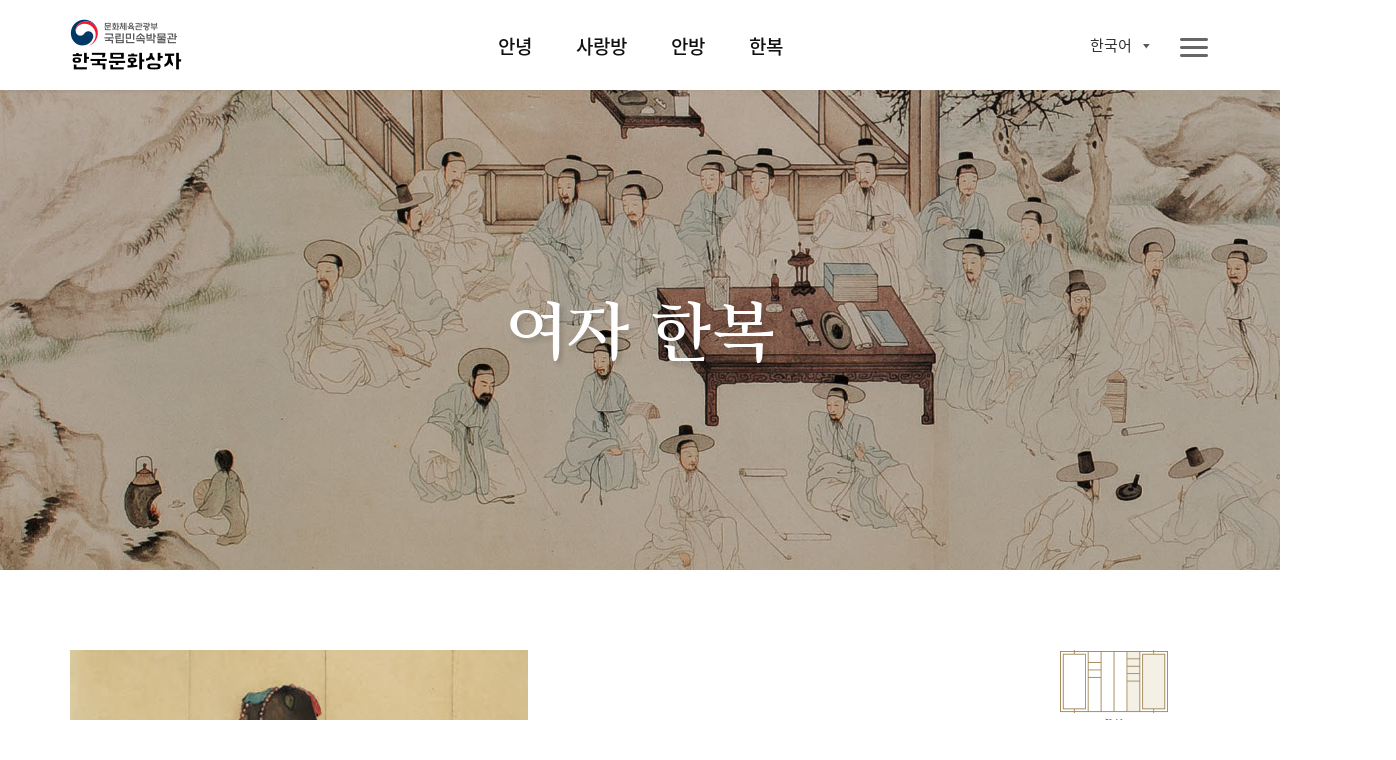

--- FILE ---
content_type: text/html;charset=UTF-8
request_url: https://www.nfm.go.kr/k-box/ui/hanbok/female.do;jsessionid=1E7C3EC2D81FBDEE0DCA80D399E2668B
body_size: 46062
content:
















<!doctype html>
<html

    lang="ko"
    
    
    
    
    
    
    
    
    
    
    
    
    
    
    
    
    

>
<head>
    <meta charset="UTF-8">
    <meta http-equiv="X-UA-Compatible" content="IE=edge">
    <meta name="description" content="국립민속박물관 한국문화상자">
    <meta name="viewport" content="width=device-width, initial-scale=1.0, minimum-scale=1.0, maximum-scale=1.0, user-scalable=no">
    <meta http-equiv="Expires" content="-1">
    <meta http-equiv="Pragma" content="no-cache">
    <meta http-equiv="Cache-Control" content="No-Cache">
    
	
<script src="/k-box/js/kbox/plugin/jquery/jquery-3.4.1.min.js;jsessionid=2F0A91DFB60276FDBC357A69286685A0"></script>
<script src="/k-box/js/kbox/plugin/jquery/jquery-migrate-3.1.0.min.js;jsessionid=2F0A91DFB60276FDBC357A69286685A0"></script>
<script src="/k-box/js/kbox/plugin/jquery.easing-master/jquery.easing.js;jsessionid=2F0A91DFB60276FDBC357A69286685A0"></script>
<!-- 크로스브라우징 -->
<!--[if lt IE 9]>
<script src="/k-box/js/kbox/plugin/html5shiv.min.js;jsessionid=2F0A91DFB60276FDBC357A69286685A0"></script>
<![endif]-->

<script src="/k-box/js/kbox/library.sns.js;jsessionid=2F0A91DFB60276FDBC357A69286685A0"></script>
<script src="//developers.kakao.com/sdk/js/kakao.min.js"></script>
<script>
	document.oncontextmenu=function(){return false;} // 우클릭 메뉴 방지
	document.onselectstart=function(){return false;} // 드래그 방지
	document.ondragstart=function(){return false;} // 선택 방지

	$(function(){
		SNS.init({
			/* PAGE_ENCODING_URL: encodeURIComponent("https://www.nfm.go.kr/k-box/ui/hanbok/female.do;jsessionid=1E7C3EC2D81FBDEE0DCA80D399E2668B") */
			PAGE_ENCODING_URL: "https://www.nfm.go.kr/k-box/ui/hanbok/female.do;jsessionid=1E7C3EC2D81FBDEE0DCA80D399E2668B"
			, KAKAO_APP_KEY: "957b77d583fba5a73fe91ef9acd2c3b3"
			, FACEBOOK_APP_ID: "553547035444580"
		});
	})
</script>

	
<link rel="stylesheet" href="/k-box/js/kbox/plugin/slick/slick.css;jsessionid=2F0A91DFB60276FDBC357A69286685A0" />
	<link rel="icon" href="/k-box/favicon.ico;jsessionid=2F0A91DFB60276FDBC357A69286685A0" />
	<link rel="shortcut icon" href="/k-box/favicon.ico;jsessionid=2F0A91DFB60276FDBC357A69286685A0" />

	<meta property="og:url"           content="https://www.nfm.go.kr/k-box/ui/hanbok/female.do;jsessionid=1E7C3EC2D81FBDEE0DCA80D399E2668B" />
	<meta property="og:type"          content="website" />
	<meta property="og:title"         content="여자 한복 | 국립민속박물관, 한국문화상자" />
	<meta property="og:description"   content="한국문화상자의 ‘한복’상자는 한국 전통 의복인 한복을 주제로 한복을 입어보고 다양한 모자를 써 볼 수 있도록 구성된 체험상자다. 한복 상자를 통해 한국의 멋과 아름다움을 보여주는 한복과 한국의 다양한 모자들을 체험할 수 있다." />
	<meta property="og:image"         content="https://www.nfm.go.kr/k-box/images/kbox/sub/vis_p_04_01.jpg" />
	<link rel="stylesheet" href="/k-box/css/kbox/style.css;jsessionid=2F0A91DFB60276FDBC357A69286685A0" />
	<link rel="stylesheet" href="/k-box/css/kbox/locale/ko.css;jsessionid=2F0A91DFB60276FDBC357A69286685A0" />
    <title>여자 한복 | 국립민속박물관, 한국문화상자</title>


</head>
<body class="ko hanbok">

	
    <!-- 스킵 네비 시작 -->
    <div class="skipNav_wrap">
        <a href="#skipContent" class="skipNav">본문 영역 바로가기</a>
    </div><!--// 스킵 네비 끝-->


    <div class="wrap">

		
        <!-- 헤더 시작 -->
        <header class="layout_header">
            <div class="header">
                <div class="header_inner">
                    <!-- 로고 -->
                    <h1 class="logo" id="logo">
                    <a href="/k-box/ui/index.do;jsessionid=2F0A91DFB60276FDBC357A69286685A0" class="logo_a">
                    	
                    		
		                    	<img src="/k-box/images/kbox/common/logo_k.png" alt="국립민속박물관, 한국문화상자" class="logo_img" title="국립민속박물관, 한국문화상자">
                    		
                    		
                    	
                    </a></h1>
					

                    <!-- 탑 메뉴 : GNB -->
                    <div class="gnb showParts"><!-- .showParts : 일반보기, .showAll : 전체보기 -->
                        <nav class="topmenu">
                            <div class="topmenu_inner">
                                <ul class="menu_main">
                                    <li class="">
                                        <a href="#" class="topmenu_a f_comm_gnb_main_01">안녕</a>
                                        <div class="menu_sub">
                                            <ul>
                                                <li><a href="/k-box/ui/annyeong/introduce.do;jsessionid=2F0A91DFB60276FDBC357A69286685A0" class="f_comm_gnb_sub_01" title="상자소개">상자소개</a></li>
                                                <li><a href="/k-box/ui/annyeong/taegeukgi.do;jsessionid=2F0A91DFB60276FDBC357A69286685A0" class="f_comm_gnb_sub_01" title="대한민국의 국기, 태극기">대한민국의 국기, 태극기</a></li>
                                                <li><a href="/k-box/ui/annyeong/hangeul.do;jsessionid=2F0A91DFB60276FDBC357A69286685A0" class="f_comm_gnb_sub_01" title="한국인의 글자, 한글">한국인의 글자, 한글</a></li>
                                                <li><a href="/k-box/ui/annyeong/history.do;jsessionid=2F0A91DFB60276FDBC357A69286685A0" class="f_comm_gnb_sub_01" title="대한민국 역사">대한민국 역사</a></li>
                                                <li><a href="/k-box/ui/annyeong/geography.do;jsessionid=2F0A91DFB60276FDBC357A69286685A0" class="f_comm_gnb_sub_01" title="대한민국 세계유산">대한민국 세계유산</a></li>
                                            </ul>
                                        </div>
                                    </li>
                                    <li class="">
                                        <a href="#" class="topmenu_a f_comm_gnb_main_01">사랑방</a>
                                        <div class="menu_sub">
                                            <ul>
                                                <li><a href="/k-box/ui/sarangbang/introduce.do;jsessionid=2F0A91DFB60276FDBC357A69286685A0" class="f_comm_gnb_sub_01" title="상자소개">상자소개</a></li>
                                                <li><a href="/k-box/ui/sarangbang/dignity.do;jsessionid=2F0A91DFB60276FDBC357A69286685A0" class="f_comm_gnb_sub_01" title="품위있는 남성의 공간, 사랑방">품위있는 남성의 공간, 사랑방</a></li>
                                                <li><a href="/k-box/ui/sarangbang/fourtreasures.do;jsessionid=2F0A91DFB60276FDBC357A69286685A0" class="f_comm_gnb_sub_01" title="문방사우와 서안">문방사우와 서안</a></li>
                                                <li><a href="/k-box/ui/sarangbang/success.do;jsessionid=2F0A91DFB60276FDBC357A69286685A0" class="f_comm_gnb_sub_01" title="출세">출세</a></li>
                                                <li><a href="/k-box/ui/sarangbang/scholar.do;jsessionid=2F0A91DFB60276FDBC357A69286685A0" class="f_comm_gnb_sub_01" title="선비의 덕목">선비의 덕목</a></li>
                                            </ul>
                                        </div>
                                    </li>
                                    <li class="">
                                        <a href="#" class="topmenu_a f_comm_gnb_main_01">안방</a>
                                        <div class="menu_sub">
                                            <ul>
                                                <li><a href="/k-box/ui/anbang/introduce.do;jsessionid=2F0A91DFB60276FDBC357A69286685A0" class="f_comm_gnb_sub_01" title="상자소개">상자소개</a></li>
                                                <li><a href="/k-box/ui/anbang/elegant.do;jsessionid=2F0A91DFB60276FDBC357A69286685A0" class="f_comm_gnb_sub_01" title="우아한 여성의 공간, 안방">우아한 여성의 공간, 안방</a></li>
                                                <li><a href="/k-box/ui/anbang/sewing.do;jsessionid=2F0A91DFB60276FDBC357A69286685A0" class="f_comm_gnb_sub_01" title="규중칠우">규중칠우</a></li>
                                                <li><a href="/k-box/ui/anbang/handicraft.do;jsessionid=2F0A91DFB60276FDBC357A69286685A0" class="f_comm_gnb_sub_01" title="바느질과 규방공예">바느질과 규방공예</a></li>
                                                <li><a href="/k-box/ui/anbang/lady.do;jsessionid=2F0A91DFB60276FDBC357A69286685A0" class="f_comm_gnb_sub_01" title="안주인의 덕목">안주인의 덕목</a></li>
                                            </ul>
                                        </div>
                                    </li>
                                    <li class="">
                                        <a href="#" class="topmenu_a f_comm_gnb_main_01">한복</a>
                                        <div class="menu_sub">
                                            <ul>
                                                <li><a href="/k-box/ui/hanbok/introduce.do;jsessionid=2F0A91DFB60276FDBC357A69286685A0" class="f_comm_gnb_sub_01" title="상자소개">상자소개</a></li>
                                                <li><a href="/k-box/ui/hanbok/beautiful.do;jsessionid=2F0A91DFB60276FDBC357A69286685A0" class="f_comm_gnb_sub_01" title="고운 옷, 한복">고운 옷, 한복</a></li>
                                                <li><a href="/k-box/ui/hanbok/female.do;jsessionid=2F0A91DFB60276FDBC357A69286685A0" class="f_comm_gnb_sub_01" title="여자 한복">여자 한복</a></li>
                                                <li><a href="/k-box/ui/hanbok/male.do;jsessionid=2F0A91DFB60276FDBC357A69286685A0" class="f_comm_gnb_sub_01" title="남자 한복">남자 한복</a></li>
                                                <li><a href="/k-box/ui/hanbok/child.do;jsessionid=2F0A91DFB60276FDBC357A69286685A0" class="f_comm_gnb_sub_01" title="어린이 한복">어린이 한복</a></li>
                                                <li><a href="/k-box/ui/hanbok/wedding.do;jsessionid=2F0A91DFB60276FDBC357A69286685A0" class="f_comm_gnb_sub_01" title="혼례복">혼례복</a></li>
                                            </ul>
                                        </div>
                                    </li>
                                </ul>
                                <a href="javascript:void(0);" class="ico_link i_topmenu"><span class="ico_img"></span><span class="ico_txt">전체메뉴</span></a>
                            </div>
                        </nav>
						
                        <!-- 링크 -->
                        <div class="util">
                            <ul class="link_util">
                                <li class="">
                                    <a href="javascript:void(0);" class="ico_link i_share btn_show_share" title="공유하기"><span class="ico_img"></span><span class="ico_txt">공유하기</span></a>
                                    <!-- 공유하기 팝업 -->
                                    <div class="dim-layer">
                                        <div class="dimBg"></div>
                                        <div id="popShare" class="pop-layer share-layer">
                                            <div class="pop-container">
                                                <div class="pop-header">
                                                    <h3 class="pop-title f_pop_tit_h3_02">Share</h3>
                                                </div>
                                                <div class="pop-conts">
                                                	
                                                    <!--content //-->
                                                    <ul class="share_list">
                                                        <li class="share_facebook">
                                                            <a href="#none" onClick="SNS.facebook();" title="페이스북 보내기"><span class="share_icon"></span><strong class="share_txt">페이스북</strong></a>
                                                        </li>
                                                        <li class="share_twitter">
                                                            <a href="#none" onClick="SNS.twitter();" title="트윗하기"><span class="share_icon"></span><strong class="share_txt">트위터</strong></a>
                                                        </li>
                                                        <li class="share_blog">
                                                            <a href="#none" onClick="SNS.naverBlog();" title="블로그 보내기"><span class="share_icon"></span><strong class="share_txt">블로그</strong></a>
                                                        </li>
                                                        <li class="share_kakaotalk">
                                                            <a href="#none" onclick="SNS.kakaotalk();" title="카카오톡 보내기"><span class="share_icon"></span><strong class="share_txt">카카오톡</strong></a>
                                                        </li>
                                                        <li class="share_line">
                                                            <a href="#none" onClick="SNS.naverLine();" title="라인 보내기"><span class="share_icon"></span><strong class="share_txt">LINE</strong></a>
                                                        </li>
                                                    </ul>
                                                    <div class="share_copyurl">
                                                        <input type="text" class="inp_copyurl" value="http://www.nfm.go.kr/k-box" />
                                                        <a href="javascript:void(0);" class="btn_copyurl">URLCOPY</a>
                                                    </div>
                                                    <!--// content-->
                                                </div>
                                            </div>
                                        </div>
                                        <div class="btn-r">
                                            <a href="#" class="btn-layerClose">Close</a>
                                        </div>
                                    </div>
                                    <!-- 공유하기 팝업 -->

                                </li>
                                <li class="">
                                    <a href="/k-box/ui/guide/exampleList.do;jsessionid=2F0A91DFB60276FDBC357A69286685A0" class="ico_link i_gallery01" title="활용사례"><span class="ico_img"></span><span class="ico_txt">활용사례</span></a>
                                </li>
                                <li class="">
                                    <a href="/k-box/ui/guide/card.do;jsessionid=2F0A91DFB60276FDBC357A69286685A0" class="ico_link i_gallery02" title="자료정보카드"><span class="ico_img"></span><span class="ico_txt">자료정보카드</span></a>
                                </li>
                                <li class="">
                                	

                                    <div class="dropdown-box sel-lang">
                                        <a href="#" class="selected_txt f_comm_util_langsel_01">
	                                        
	                                        	한국어<!-- 2020-02-16 -->
	                                        	
	                                        	
	                                        	
	                                        	
	                                        	
	                                        	
	                                        	
	                                        	
	                                        	
	                                        	
	                                        	
	                                        	
	                                        	
	                                        	
	                                        	
                                                
                                                
	                                        
                                        </a>
                                        <div class="lang-list">
                                            <ul>
                                                <li><a href="?lang=ko" class="f_comm_util_langlist_01 lang-ko selected" title="Korea">한국어</a></li><!-- 한국어 --><!-- 2020-02-16 -->
                                                <li><a href="?lang=en" class="f_comm_util_langlist_01 lang-en " title="English">English</a></li><!-- 영어 -->
                                                <li><a href="?lang=vi" class="f_comm_util_langlist_01 lang-vi " title="Tiếng Việt">Tiếng Việt</a></li><!-- 베트남어 -->
                                                <li><a href="?lang=in" class="f_comm_util_langlist_01 lang-in " title="Indonesia">Indonesia</a></li><!-- 인도네시아어 -->
                                                <li><a href="?lang=pt" class="f_comm_util_langlist_01 lang-pt " title="português">português</a></li><!-- 포르투칼어 -->
                                                <li><a href="?lang=hu" class="f_comm_util_langlist_01 lang-hu " title="magyar">magyar</a></li><!-- 헝가리어 -->
                                                <li><a href="?lang=th" class="f_comm_util_langlist_01 lang-th " title="ภาษาไทย">ภาษาไทย</a></li><!-- 태국어 -->
                                                <li><a href="?lang=es" class="f_comm_util_langlist_01 lang-es " title="Español">Español</a></li><!-- 스페인어 -->
                                                <li><a href="?lang=ru" class="f_comm_util_langlist_01 lang-ru " title="русский язык">русский язык</a></li><!-- 러시아어 -->
                                                <li><a href="?lang=kk" class="f_comm_util_langlist_01 lang-kk " title="qazaq tili">qazaq tili</a></li><!-- 카자흐스탄어 -->
                                                <li><a href="?lang=fr" class="f_comm_util_langlist_01 lang-fr " title="français">français</a></li><!-- 프랑스어 -->
                                                <li><a href="?lang=ja" class="f_comm_util_langlist_01 lang-ja " title="日本語">日本語</a></li><!-- 일본어 -->
                                                <li><a href="?lang=tr" class="f_comm_util_langlist_01 lang-tr " title="Türkçe">Türkçe</a></li><!-- 터키어 -->
                                                <li><a href="?lang=zh" class="f_comm_util_langlist_01 lang-zh " title="中文">中文</a></li><!-- 중국어 -->
                                                <li><a href="?lang=ar" class="f_comm_util_langlist_01 lang-ar " title="العربية">العربية</a></li><!-- 아랍어 -->
                                                <li><a href="?lang=pl" class="f_comm_util_langlist_01 lang-pl " title="Jezyk Polska">Jezyk Polska</a></li><!-- 폴란드어 -->
                                                <li><a href="?lang=de" class="f_comm_util_langlist_01 lang-de " title="Deutsch">Deutsch</a></li><!-- 독일어 -->
                                                <li><a href="?lang=fa" class="f_comm_util_langlist_01 lang-fa " title="فارسی">فارسی</a></li><!-- 페르시아어 -->
                                            </ul>
                                        </div>
                                    </div>

                                </li>
                            </ul>
                        </div>

                    </div>
                </div>
            </div>
        </header><!--// 헤더 끝 -->

        <!-- 본문 시작 -->
        <main class="layout_main">
            <section class="st_visual type02 section bg-zoom">
                <div class="st_inner">
                    <div class="visual-slide">
						<!-- 2020-02-16 이미지 jpg 교체-->
                        <div class="bg-box">
                            <img src="/k-box/images/kbox/sub/vis_p_04_01.jpg" class="pc_only"><!-- PC -->
                            <img src="/k-box/images/kbox/sub/vis_m_04_01.jpg" class="mobile_only"><!-- Mobile -->
                        </div>
                        <div class="bg-box">
                            <img src="/k-box/images/kbox/sub/vis_p_04_02.jpg" class="pc_only"><!-- PC -->
                            <img src="/k-box/images/kbox/sub/vis_m_04_02.jpg" class="mobile_only"><!-- Mobile -->
                        </div>
						<!-- //2020-02-16 -->
                    </div>
                    <div class="visual-box">
						<div class="vis_txt">	
							<h1 class="f_sub_vis_box_h1_01"><span class="br">여자 한복</span>
                            </h1>
                        </div>
                    </div>
                </div>
            </section>
            <section class="st_contents section cont_04_03">
                <div class="st_contents_inner">
                    <h1 class="skipArea" id="skipContent" tabindex="0">본문</h1>
                    <article class="at_intro">
                        <div class="at_inner">
                            <div class="at_l quotes-box">
                                <h2 class="f_sub_intro_h2_01 mobile_only">
                                    <span><span class="quotes-s">“</span>여자는 치마와 </span>
									<!-- 2020-02-07 -->
                                    <span>저고리를 입는다.<span class="quotes-e">”</span></span>
									<!-- //2020-02-07 -->
                                </h2>
                                <div class="img_box intro_nav img_hb_04_03">
                                    <img src="/k-box/images/kbox/sub/hanbok_p_04_03.png" alt="한복" title="한복">
                                    <span class="img_txt txt02 f_hellobox_txt_02">한복</span>
                                </div>
                            </div>
                        </div>
                    </article>
                    <article class="at_artwork">
                        <div class="at_inner">
                            <div class="at_l">
                                <div class="img_box img_04_03_01">
                                    <img src="/k-box/images/kbox/sub/cont_p_04_03_01.jpg" alt="한복을 입은 규수 (엘리자베스 키스)" title="한복을 입은 규수 (엘리자베스 키스)"><!-- 2020-02-16 이미지 jpg 교체-->
                                    <span class="img_txt f_img_txt_01">한복을 입은 규수 (엘리자베스 키스)</span>
                                </div>
                            </div>
                            <div class="at_r">
                                <p class="intro_detail f_sub_intro_desc_01">
                                    <span class="br">여자는 치마와 저고리를 입는다. 치마는 여자의 아래옷으로 폭이 넓고 주름이 자연스럽게 잡혀 있는 것이 특징이다. 저고리는 한국 사람이 오래전부터 입어 온 윗옷으로 앞을 여며 고정하는 고름이 달려있다. 남녀노소 할 것 없이 항상 갖추어 입는 가장 기본적인 옷이다.</span>
                                </p>
                            </div>
                        </div>
                    </article>
                    <article class="at_artwork f_r bar_h">
                        <div class="at_inner">
                            <div class="img_box img_04_03_02">
                                <img src="/k-box/images/kbox/sub/cont_p_04_03_02.jpg" alt="쓰개치마" title="쓰개치마"><!-- 2020-02-16 이미지 jpg 교체-->
                                <span class="img_txt f_img_txt_01">쓰개치마<a href="#popup37" class="img_ico btn_popup_card" title="자료정보카드">i</a></span>
                            </div>
                        </div>
                    </article>
                    <div class="clearboth"></div>
                    <article class="at_artwork">
                        <div class="at_inner img_box_wrap">
                            <div class="img_box img_04_03_03">
                                <img src="/k-box/images/kbox/sub/cont_p_04_03_03.jpg" alt="조바위/운혜/노리개/주머니/치마/저고리" title="조바위/운혜/노리개/주머니/치마/저고리"><!-- 2020-02-16 이미지 jpg 교체-->
                            </div>
                            <div class="img_box img_04_03_03_01">
                                <img src="/k-box/images/kbox/sub/cont_p_04_03_03_01.png" alt="조바위" title="조바위">
                                <div class="img_info img_info_04_03_03_01">
                                    <span class="img_txt f_img_txt_01">조바위 <a href="#popup31" class="img_ico btn_popup_card" title="자료정보카드">i</a></span>
                                    <p class="img_desc f_img_txt_desc_01">여성들이 외출할 때 썼던 방한모</p>
                                </div>
                            </div>
                            <div class="img_box img_04_03_03_02">
                                <img src="/k-box/images/kbox/sub/cont_p_04_03_03_02.png" alt="운혜" title="운혜">
                                <div class="img_info img_info_04_03_03_02">
                                    <span class="img_txt f_img_txt_01">운혜 <a href="#popup38" class="img_ico btn_popup_card" title="자료정보카드">i</a></span>
                                    <p class="img_desc f_img_txt_desc_01">꽃신이라고도 불리는 여자들의 신발</p>
                                </div>
                            </div>
                            <div class="img_box img_04_03_03_05">
                                <img src="/k-box/images/kbox/sub/cont_p_04_03_03_05.jpg" alt="치마 / 저고리" title="치마 / 저고리"><!-- 2020-02-16 이미지 jpg 교체-->
                                <div class="img_info img_info_04_03_03_05">
                                    <span class="img_txt f_img_txt_01">치마 / 저고리 <a href="#popup26" class="img_ico btn_popup_card" title="자료정보카드">i</a></span>
                                </div>
                            </div>
                            <div class="img_box img_04_03_03_03">
                                <img src="/k-box/images/kbox/sub/cont_p_04_03_03_03.png" alt="노리개" title="노리개">
                                <div class="img_info img_info_04_03_03_03">
                                    <span class="img_txt f_img_txt_01">노리개
                                    
                                        <a href="#popup20" class="img_ico btn_popup_card" title="자료정보카드">i</a>
                                    
                                    </span>
                                    <p class="img_desc f_img_txt_desc_01">여자들의 저고리 겉고름이나 안고름 또는 치마허리에 차는 장신구</p>
                                </div>
                            </div>
                            <div class="img_box img_04_03_03_04">
                                <img src="/k-box/images/kbox/sub/cont_p_04_03_03_04.png" alt="주머니" title="주머니">
                                <div class="img_info img_info_04_03_03_04">
                                    <span class="img_txt f_img_txt_01">주머니 <a href="#popup19" class="img_ico btn_popup_card" title="자료정보카드">i</a></span>
                                    <p class="img_desc f_img_txt_desc_01">한복에는 주머니가 없어서 가지고 다닌 주머니</p>
                                </div>
                            </div>
                        </div>
                    </article>

                </div>
            </section>
            <a href="javascript:goTop();" title="페이지 상단으로 이동" class="moveTop">페이지 상단으로 이동</a>
        </main><!--// 본문 끝 -->

		



        <!-- 공통 푸터 시작 -->
        <footer class="layout_footer">
            <div class="footer_inner">
				
					
		                <img src="/k-box/images/kbox/common/logo_footer_k.png" class="logo_footer" alt="국립민속박물관 한국문화상자" title="국립민속박물관 한국문화상자">
					
					
				
                <div class="footer_menu">
                	
                		
                		
		                    <a href="/k-box/partner/login.do;jsessionid=2F0A91DFB60276FDBC357A69286685A0" class="site_link" title="파트너">파트너</a>
                		
                	
                    <a href="/k-box/ui/guide/copyright.do;jsessionid=2F0A91DFB60276FDBC357A69286685A0" class="site_link" title="저작권정책">저작권정책</a>
                </div>
                <div class="footer_info">
                    <address class="address">
                        <span class="addr_detail">서울시 종로구 삼청로 37</span>
						
							
		                        <span class="tel">TEL 02-3704-3104</span><!-- 2020-02-01 -->
		                        <span class="fax">FAX 02-3704-3149</span><!-- 2020-02-01 -->
							
							
						
                    </address>
					
						
		                    <p class="copyright">Copyright © 국립민속박물관. All Rights Reserved</p>
						
						
					
                </div>
                <a href="http://www.kogl.or.kr/index.do" target="_blank" title="새창으로 열기" class="cont_copyright"><img src="/k-box/images/kbox/common/ico_footer_copyright.png" alt="저작권 정책 이미지"></a>
                <div class="footer_site">
                    <button type="button" class="ln_site" title="Family Site">패밀리 사이트</button>
                    <ul>
                        <li><a href="https://www.nfm.go.kr/home/index.do" target="_blank" title="새창으로 열기">국립민속박물관</a></li>
                        <li><a href="http://www.kidsnfm.go.kr/nfmkid/index.do" target="_blank" title="새창으로 열기">어린이박물관</a></li>
                        <li><a href="http://efw.nfm.go.kr/" target="_blank" title="새창으로 열기">민속현장조사</a></li>
                        <li><a href="http://folkency.nfm.go.kr/kr/main" target="_blank" title="새창으로 열기">한국민속대백과사전</a></li>
                    </ul>
                </div>
            </div>
        </footer><!--// 공통 푸터 끝 -->

    </div>
	
    <div class="dim-layer hanbok">
        <div class="dimBg"></div>
        <div id="popup37" class="pop-layer popup-card">
            <div class="pop-container">
                <div class="pop-header">
                    <h3 class="pop-title f_pop_tit_h3_01">쓰개치마</h3>
                </div>
                <div class="pop-conts">
                    <!--content //-->
                    <div class="img_box pop_img_04_00_15">
                        <img src="/k-box/images/kbox/sub/popup_p_04_00_15.jpg" alt="쓰개치마" title="쓰개치마">
                    </div>
                    <div class="img_box_detail">
                        <div class="img_box intro_nav img_an_01_01">
                            <!-- <span class="img_txt txt01">Знакомство</span> -->
                            <img src="/k-box/images/kbox/sub/hanbok_pop02.png" alt="쓰개치마" title="쓰개치마">
                            <span class="img_txt txt02 f_hellobox_txt_02">한복</span>
                        </div>
                        <p class="img_desc f_pop_img_desc_01">여자들이 집 밖을 나갈 때 쓰고 다닌 것이다. 여자들은 가족이 아닌 남자들에게 얼굴을 보이는 것이 예의가 아니었기 때문에 집 밖을 나갈 때 얼굴을 가리는 쓰개를 착용하였다.</p>
                    </div>
                    <!--// content-->
                </div>
            </div>
        </div>
                    <div class="btn-r">
                        <a href="#" class="btn-layerClose">Close</a>
                    </div>
    </div>

	
    <div class="dim-layer hanbok">
        <div class="dimBg"></div>
        <div id="popup31" class="pop-layer popup-card">
            <div class="pop-container">
                <div class="pop-header">
                    <h3 class="pop-title f_pop_tit_h3_01">조바위</h3>
                </div>
                <div class="pop-conts">
                    <!--content //-->
                    <div class="img_box pop_img_04_00_09">
                        <img src="/k-box/images/kbox/sub/popup_p_04_00_09.jpg" alt="조바위" title="조바위">
                    </div>
                    <div class="img_box_detail">
                        <div class="img_box intro_nav img_an_01_01">
                            <!-- <span class="img_txt txt01">Знакомство</span> -->
                            <img src="/k-box/images/kbox/sub/hanbok_pop02.png" alt="조바위" title="조바위">
                            <span class="img_txt txt02 f_hellobox_txt_02">한복</span>
                        </div>
                        <p class="img_desc f_pop_img_desc_01">조바위는 여자들이 착용한 방한용 모자이다. 얼굴을 둥글게 감싸는 형태이다.
여자아이는 첫 생일인 ‘돌’에 색동저고리와 다홍치마를 입고 조바위를 쓰기도 했다.</p>
                    </div>
                    <!--// content-->
                </div>
            </div>
        </div>
                    <div class="btn-r">
                        <a href="#" class="btn-layerClose">Close</a>
                    </div>
    </div>

	
    <div class="dim-layer hanbok">
        <div class="dimBg"></div>
        <div id="popup38" class="pop-layer popup-card">
            <div class="pop-container">
                <div class="pop-header">
                    <h3 class="pop-title f_pop_tit_h3_01">운혜, 태사혜</h3>
                </div>
                <div class="pop-conts">
                    <!--content //-->
                    <div class="img_box pop_img_04_00_16">
                        <img src="/k-box/images/kbox/sub/popup_p_04_00_16.jpg" alt="운혜, 태사혜" title="운혜, 태사혜">
                        <!-- <span class="img_txt02 txt07"><span class="img_ico_num ico_num_g_01">1</span></span>
                        <span class="img_txt02 txt08"><span class="img_ico_num ico_num_g_02">2</span></span>
                        <span class="img_txt02 txt09"><span class="img_ico_num ico_num_g_03">3</span></span> -->
                    </div>
                    <div class="img_box_detail">
                        <div class="img_box intro_nav img_an_01_01">
                            <!-- <span class="img_txt txt01">Знакомство</span> -->
                            <img src="/k-box/images/kbox/sub/hanbok_pop05.png" alt="운혜, 태사혜" title="운혜, 태사혜">
                            <span class="img_txt txt02 f_hellobox_txt_02">한복</span>
                        </div>
                        <p class="img_desc f_pop_img_desc_01">한복을 입을 때는 신발도 그에 걸맞게 신어야 했다.
여자들은 ‘꽃신’이라고도 불리는 운혜를 신었고, 남자들은 단정한 태사혜를 신었다.</p>
                        <ul class="img_desc_list">
                            
                                
                                
                                    <li>
                                        <span class="img_ico_num ico_num_g_01">1</span>
                                        <span class="dt f_pop_img_desc_dt_01">운혜 : </span>
                                        <span class="dd f_pop_img_desc_dd_01">신코와 뒤축에 구름무늬를 장식한 여성용 신발</span>
                                    </li>
                                    <li>
                                        <span class="img_ico_num ico_num_g_02">2</span>
                                        <span class="dt f_pop_img_desc_dt_01">태사혜 : </span>
                                        <span class="dd f_pop_img_desc_dd_01">헝겊이나 가죽으로 만든 남자용 신발</span>
                                    </li>
                                    <li>
                                        <span class="img_ico_num ico_num_g_03">3</span>
                                        <span class="dt f_pop_img_desc_dt_01">버선 : </span>
                                        <span class="dd f_pop_img_desc_dd_01">발을 따뜻하게 하고 모양을 맵시있게 하기 위해 신은 양말</span>
                                    </li>
                                
                            
                        </ul>
                    </div>
                    <!--// content-->
                </div>
            </div>
        </div>
                    <div class="btn-r">
                        <a href="#" class="btn-layerClose">Close</a>
                    </div>
    </div>

	
    <div class="dim-layer hanbok">
        <div class="dimBg"></div>
        <div id="popup26" class="pop-layer popup-card">
            <div class="pop-container">
                <div class="pop-header">
                    <h3 class="pop-title f_pop_tit_h3_01">치마저고리</h3>
                </div>
                <div class="pop-conts">
                    <!--content //-->
                    <div class="img_box pop_img_04_00_04">
                        <img src="/k-box/images/kbox/sub/popup_p_04_00_04.jpg" alt="치마저고리" title="치마저고리">
                        <!-- <span class="img_txt02 txt04"><span class="img_ico_num ico_num_g_01">1</span></span>
                        <span class="img_txt02 txt05"><span class="img_ico_num ico_num_g_02">2</span></span> -->
                    </div>
                    <div class="img_box_detail">
                        <div class="img_box intro_nav img_an_01_01">
                            <!-- <span class="img_txt txt01">Знакомство</span> -->
                            <img src="/k-box/images/kbox/sub/hanbok_pop04.png" alt="치마저고리" title="치마저고리">
                            <span class="img_txt txt02 f_hellobox_txt_02">한복</span>
                        </div>
                        <p class="img_desc f_pop_img_desc_01">여자한복은 일반적으로 저고리와 치마를 입으며, 때에 따라 저고리에 배자를 입기도 하고 노리개와 같은 장신구를 더하기도 한다.</p>
                        <ul class="img_desc_list">
                            
                                
                                
                                    <li>
                                        <span class="img_ico_num ico_num_g_01">1</span>
                                        <span class="dt f_pop_img_desc_dt_01">저고리 : </span>
                                        <span class="dd f_pop_img_desc_dd_01">저고리는 한국사람들이 오래 전부터 입어온 윗옷으로,
남녀노소 할 것 없이 항상 갖추어 입는 가장 기본적인 옷</span>
                                    </li>
                                    <li>
                                        <span class="img_ico_num ico_num_g_02">2</span>
                                        <span class="dt f_pop_img_desc_dt_01">치마 : </span>
                                        <span class="dd f_pop_img_desc_dd_01">여자의 아래 겉 옷</span>
                                    </li>
                                
                            


                        </ul>
                    </div>
                    <!--// content-->
                </div>
            </div>
        </div>
                    <div class="btn-r">
                        <a href="#" class="btn-layerClose">Close</a>
                    </div>
    </div>

	
    <div class="dim-layer anbang">
        <div class="dimBg"></div>
        <div id="popup20" class="pop-layer popup-card">
            <div class="pop-container">
                <div class="pop-header">
                    <h3 class="pop-title f_pop_tit_h3_01">노리개</h3>
                </div>
                <div class="pop-conts">
                    <!--content //-->
                    <div class="img_box pop_img_03_00_10">
                        <img src="/k-box/images/kbox/sub/popup_p_03_00_10.jpg" alt="바늘집 노리개" title="바늘집 노리개">
                        <span class="img_txt txt01 f_pop_img_txt_01">바늘집 노리개</span>
                    </div>
                    <div class="img_box_detail">
                        <div class="img_box intro_nav img_an_01_01">
                            <!-- <span class="img_txt txt01">Знакомство</span> -->
                            <img src="/k-box/images/kbox/sub/anbang_pop06.png" alt="바늘집 노리개" title="바늘집 노리개">
                            <span class="img_txt txt02 f_hellobox_txt_02">안방</span>
                        </div>
                        <p class="img_desc f_pop_img_desc_01">
                            <span class="br">여성의 몸치장으로 저고리 고름이나 치마허리에 차는 장신구다. 금, 은, 옥, 호박 등을 재료로 다양한 형태로 만든다.
패물 하나에 술이 한가닥 달린 ‘단작노리개’, 술이 세개 달린 ‘삼작노리개’가 있다. 
바늘집 노리개는 바늘을 넣은 노리개로 장식과 실용성을 겸하였다.</span>
                        </p>
                    </div>
                    <!--// content-->
                </div>
            </div>
        </div>
                    <div class="btn-r">
                        <a href="#" class="btn-layerClose">Close</a>
                    </div>
    </div>

	
    <div class="dim-layer anbang">
        <div class="dimBg"></div>
        <div id="popup19" class="pop-layer popup-card">
            <div class="pop-container">
                <div class="pop-header">
                    <h3 class="pop-title f_pop_tit_h3_01">주머니</h3>
                </div>
                <div class="pop-conts">
                    <!--content //-->
                    <div class="img_box pop_img_03_00_09">
                        <img src="/k-box/images/kbox/sub/popup_p_03_00_09.jpg" alt="두루주머니" title="두루주머니, 화살">
                        <span class="img_txt txt01 f_pop_img_txt_01">두루주머니</span>
                        <span class="img_txt txt02 f_pop_img_txt_01">귀주머니</span>
                    </div>
                    <div class="img_box_detail">
                        <div class="img_box intro_nav img_an_01_01">
                            <!-- <span class="img_txt txt01">Знакомство</span> -->
                            
                                
                                
                                    <img src="/k-box/images/kbox/sub/anbang_pop05.png" alt="두루주머니" title="두루주머니, 화살">
                                    <span class="img_txt txt02 f_hellobox_txt_02">안방</span>
                                
                            

                        </div>
                        <p class="img_desc f_pop_img_desc_01">
                            <span class="br">한복에는 주머니가 없어서 물건을 담는 주머니를 따로 가지고 다녔다. 
주머니에 화려한 자수무늬를 수놓아 액운을 막고 행복을 기원하였다.</span>
                            <span class="br">둥근 것을 '두루주머니', 모난 것은 '귀주머니'라고 한다.</span>
                        </p>
                    </div>
                    <!--// content-->
                </div>
            </div>
        </div>
                    <div class="btn-r">
                        <a href="#" class="btn-layerClose">Close</a>
                    </div>
    </div>


	<!-- 메인용 스크립트 -->
    <script src="/k-box/js/kbox/plugin/slick/slick.js;jsessionid=2F0A91DFB60276FDBC357A69286685A0"></script>
	<script src="/k-box/js/kbox/style.js;jsessionid=2F0A91DFB60276FDBC357A69286685A0"></script>
	<script src="/k-box/js/kbox/sub.js;jsessionid=2F0A91DFB60276FDBC357A69286685A0"></script>
</body>
</html>
